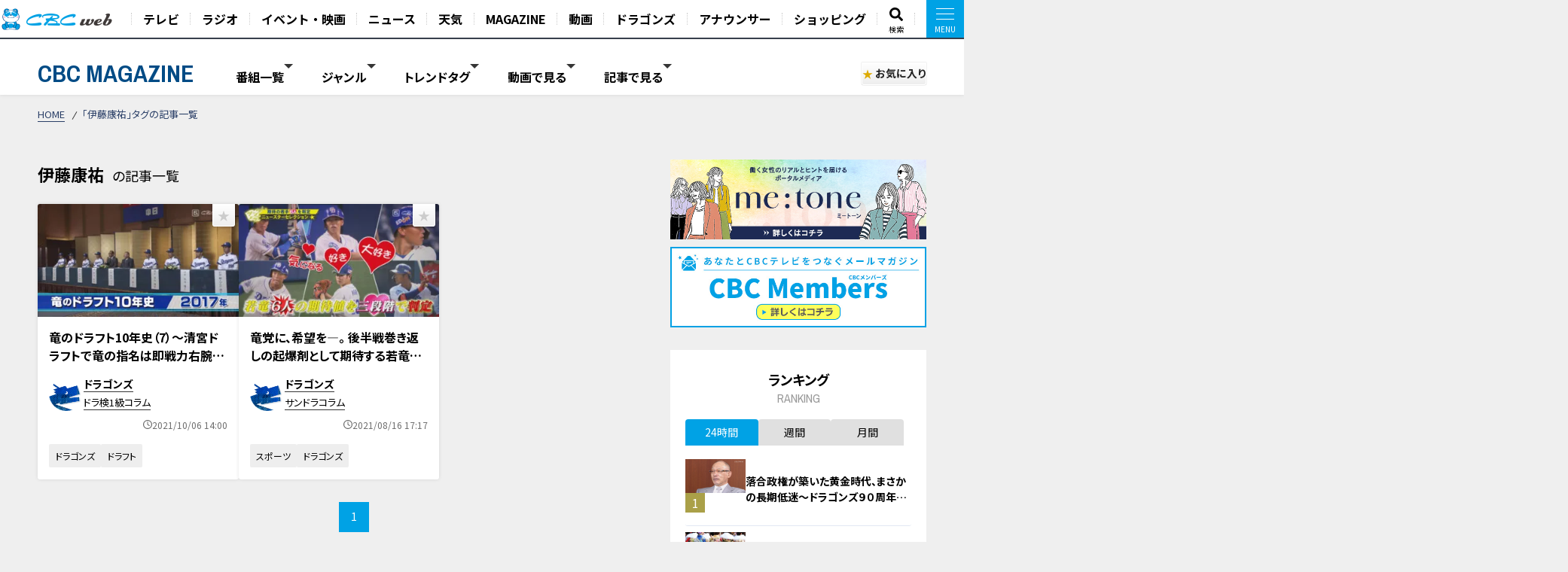

--- FILE ---
content_type: text/html; charset=UTF-8
request_url: https://hicbc.com/magazine/tag/?tid=%E4%BC%8A%E8%97%A4%E5%BA%B7%E7%A5%90
body_size: 14240
content:
<!DOCTYPE html>
<html lang="ja">

<head>

<script>
  window.dataLayer = window.dataLayer || [];
  dataLayer.push({
    'event': 'content_view',
    'content_type': 'tag',
    'content_device': 'pc',
  });
  dataLayer.push({
    'event': 'content_tag',
    'tag_tid': '伊藤康祐',
  });
</script>
<!-- Google Tag Manager -->
<script>(function(w,d,s,l,i){w[l]=w[l]||[];w[l].push({'gtm.start':
new Date().getTime(),event:'gtm.js'});var f=d.getElementsByTagName(s)[0],
j=d.createElement(s),dl=l!='dataLayer'?'&l='+l:'';j.async=true;j.src=
'https://www.googletagmanager.com/gtm.js?id='+i+dl;f.parentNode.insertBefore(j,f);
})(window,document,'script','dataLayer','GTM-KR4FPB');</script>
<!-- End Google Tag Manager -->


<!-- Google Tag Manager -->
<script>(function(w,d,s,l,i){w[l]=w[l]||[];w[l].push({'gtm.start':
new Date().getTime(),event:'gtm.js'});var f=d.getElementsByTagName(s)[0],
j=d.createElement(s),dl=l!='dataLayer'?'&l='+l:'';j.async=true;j.src=
'https://www.googletagmanager.com/gtm.js?id='+i+dl;f.parentNode.insertBefore(j,f);
})(window,document,'script','dataLayer','GTM-M67QHQ4B');</script>
<!-- End Google Tag Manager -->

<script type="application/javascript" src="//anymind360.com/js/7336/ats.js"></script>
<meta charset="UTF-8">
<meta http-equiv="X-UA-Compatible" content="IE=edge">
<meta name="viewport" content="width=device-width, initial-scale=1.0">
<meta name="format-detection" content="telephone=no">


<meta name="keywords" content="CBC,テレビ,ラジオ,番組,動画,見逃し,配信,情報,バラエティ,グルメ,コラム,Locipo,ロキポ">
<meta name="description" content="CBCテレビが発信するWEBマガジンサイト「CBC MAGAZINE（CBCマガジン）」。おススメ番組や、おでかけ情報を随時配信。">

<title>「伊藤康祐」タグの記事一覧 | CBC MAGAZINE（CBCマガジン）</title>

<link href="https://fonts.googleapis.com/css2?family=Noto+Sans+JP:wght@400;700&display=swap" rel="stylesheet">
<link href="https://fonts.googleapis.com/css2?family=Open+Sans:wght@400;600;700&display=swap" rel="stylesheet">
<link href="https://fonts.googleapis.com/css2?family=Archivo+Narrow:wght@400;600;700&display=swap" rel="stylesheet">
<link href="https://site-assets.fontawesome.com/releases/v6.7.1/css/all.css" rel="stylesheet">
<link href="/magazine/content/themes/v03/css/lib.css" rel="stylesheet">
<link href="/magazine/content/themes/v03/css/style.pc.css?251128" rel="stylesheet">
<link href="/magazine/content/themes/v03/css/favorite.css?250919" rel="stylesheet">

<script src="https://code.jquery.com/jquery-3.6.0.min.js" integrity="sha256-/xUj+3OJU5yExlq6GSYGSHk7tPXikynS7ogEvDej/m4=" crossorigin="anonymous"></script>
<script src="https://cdn.jsdelivr.net/npm/vue@2.7.11/dist/vue.js"></script>
<script src="https://unpkg.com/lenis@1.1.17/dist/lenis.min.js"></script>
<script type="text/javascript" src="/magazine/content/themes/v03/js/lib.js"></script>
<script type="text/javascript" src="/magazine/content/themes/v03/js/favorite.js"></script>
<!-- <script type="text/javascript" src="/magazine/content/themes/v03/js/common.js"></script> -->
<script async src="https://pagead2.googlesyndication.com/pagead/js/adsbygoogle.js?client=ca-pub-2434872152941054" crossorigin="anonymous"></script>
<link rel="canonical" href="https://hicbc.com/magazine/tag/?tid=伊藤康祐">

<meta property="og:title" content="「伊藤康祐」タグの記事一覧 | CBC MAGAZINE（CBCマガジン）">
<meta property="og:type" content="website">
<meta property="og:url" content="https://hicbc.com/magazine/tag/?tid=%E4%BC%8A%E8%97%A4%E5%BA%B7%E7%A5%90&ref=fb">
<meta property="og:site_name" content="CBC MAGAZINE（CBCマガジン）">
<meta property="og:description" content="CBCテレビが発信するWEBマガジンサイト「CBC MAGAZINE（CBCマガジン）」。おススメ番組や、おでかけ情報を随時配信。">
<meta property="og:image" content="https://hicbc.com/magazine/content/themes/v03/img/og_img.png">
<meta name="twitter:card" content="summary_large_image">
<meta name="twitter:title" content="「伊藤康祐」タグの記事一覧 | CBC MAGAZINE（CBCマガジン）">
<meta name="twitter:description" content="CBCテレビが発信するWEBマガジンサイト「CBC MAGAZINE（CBCマガジン）」。おススメ番組や、おでかけ情報を随時配信。">
<meta name="twitter:image" content="https://hicbc.com/magazine/content/themes/v03/img/og_img.png">

<script type="text/javascript" src="//d.rcmd.jp/hicbc.com/item/recommend.js" charset="UTF-8"></script>

<!-- global-nav // -->
<link href="/assets/global.nav/css/global.nav.pc.css?241001" rel="stylesheet">
<link href="https://fonts.googleapis.com/css2?family=Noto+Sans+JP:wght@700&display=swap" rel="stylesheet" media="all">
<script type="text/javascript" src="/assets/js/browseControl.js"></script>

<link href="https://site-assets.fontawesome.com/releases/v6.7.1/css/all.css" rel="stylesheet">



<!-- // global-nav -->


</head>


<body data-page-content="tag">

<noscript>JavascriptがOFFのため正しく表示されない可能性があります。</noscript>

<!-- Google Tag Manager (noscript) -->
<noscript><iframe src="https://www.googletagmanager.com/ns.html?id=GTM-KR4FPB"
height="0" width="0" style="display:none;visibility:hidden"></iframe></noscript>
<!-- End Google Tag Manager (noscript) -->

<!-- Google Tag Manager (noscript) -->
<noscript><iframe src="https://www.googletagmanager.com/ns.html?id=GTM-M67QHQ4B"
height="0" width="0" style="display:none;visibility:hidden"></iframe></noscript>
<!-- End Google Tag Manager (noscript) -->

<!-- global-nav // -->
<script defer src='https://tag-plus-bucket-for-distribution.s3.ap-northeast-1.amazonaws.com/service/IpqvlIfbMiWlpzLE.js'></script>

<div class="hicbc-global-nav-modal">
	<div class="hicbc-global-nav-modal-wrap">
		<div class="hicbc-global-nav-modal-inner">
			<h2><img src="/assets/global.nav/img/logo_cbcweb_white.svg" alt="CBC web" width="148" height="21" class="hicbc-global-logo--web"></h2>
			<div>
				<ul>
					<li><a href="/tv/">テレビ</a></li>
					<li><a href="/radio/">ラジオ</a></li>
					<li><a href="/event/">イベント・映画</a></li>
					<li><a href="https://newsdig.tbs.co.jp/list/cbc">ニュース</a></li>
					<li><a href="/weather/">天気</a></li>
				</ul>
				<ul>
					<li><a href="/magazine/">CBC MAGAZINE</a></li>
					<li><a href="/movie/">CBC douga（動画紹介）</a></li>
					<li><a href="/sports/dragons/">ドラゴンズ情報</a></li>
					<li><a href="/announcer/">アナウンサー</a></li>
				</ul>
				<ul>
					<li>
						<h3>ショッピング</h3>
						<ul>
							<li><a href="https://www.j-shopping.jp/cbc/shop" target="_blank">CBCショッピング</a></li>
							<li><a href="https://store.hicbc.com/?_ga=2.248787010.459119041.1676513735-887416114.1652329939" target="_blank">CBC STORE</a></li>
							<li><a href="https://cbcradio.shop-pro.jp/" target="_blank">CBCラジオ公式オンラインショップ</a></li>
						</ul>
					</li>
				</ul>
			</div>
			<h2><a href="/corporation/"><img src="/assets/global.nav/img/logo_cbc_hd.svg" alt="中部日本放送" width="140" height="19" class="hicbc-global-logo--hd"></a></h2>
			<div>
				<ul>
					<li>
						<h3>中部日本放送</h3>
						<ul>
							<li><a href="/corporation/company/">会社情報</a></li>
							<li><a href="/corporation/ir/">IR情報</a></li>
							<li><a href="/corporation/sustainability/">サステナビリティ</a></li>
							<li><a href="/corporation/press/2022/">ニュースリリース</a></li>
						</ul>
					</li>
				</ul>
				<ul>
					<li>
						<h3>CBCグループ</h3>
						<ul>
							<li><a href="/tv/corporation/">CBCテレビ</a></li>
							<li><a href="/radio/corporation/">CBCラジオ</a></li>
							<li><a href="https://www.cbc-creation.co.jp/" target="_blank">CBCクリエイション</a></li>
							<li><a href="https://www.cbc-com.co.jp/" target="_blank">CBCコミュニケーションズ</a></li>
							<li><a href="https://www.kmax.co.jp/" target="_blank">ケイマックス</a></li>
							<li><a href="https://hicbc.com/cbc-dtec/" target="_blank">CBC Dテック</a></li>
							<li><a href="https://www.cbc-bipps.jp/" target="_blank">CBCビップス</a></li>
							<li><a href="http://www.chiyoda-kaikan.co.jp/" target="_blank">千代田会館</a></li>
							<li><a href="http://www.nanzan-cc.com/" target="_blank">南山カントリークラブ</a></li>
						</ul>
					</li>
				</ul>
				<ul>
					<li>
						<h3>採用情報</h3>
						<ul>
							<li><a href="https://hicbc.com/tv/corporation/saiyou/" target="_blank">CBCテレビ</a></li>
							<li><a href="https://hicbc.com/radio/corporation/saiyou/" target="_blank">CBCラジオ</a></li>
							<li><a href="https://www.cbc-creation.co.jp/" target="_blank">CBCクリエイション</a></li>
							<li><a href="https://www.cbc-com.co.jp/" target="_blank">CBCコミュニケーションズ</a></li>
						</ul>
					</li>
				</ul>
			</div>
		</div>
	</div>
	<div class="hicbc-global-nav-modal-bg js-globalnav-modal"></div>
</div>

<header id="hicbc-head" class="hicbc-global-nav">
	<div class="hicbc-global-nav-inner">
		<h1><a href="/" class="btn-global-nav"><img src="/assets/global.nav/img/logo_cbcweb_character.png" alt="CBC web | 中部日本放送株式会社 / CBCテレビ / CBCラジオ"></a></h1>

		<ul class="hicbc-global-nav-main">
			<li><a href="/tv/" class="btn-global-nav">テレビ</a></li>
			<li><a href="/radio/" class="btn-global-nav">ラジオ</a></li>
			<li><a href="/event/" class="btn-global-nav">イベント・映画</a></li>
			<li><a href="https://newsdig.tbs.co.jp/list/cbc" class="btn-global-nav">ニュース</a></li>
			<li><a href="/weather/" class="btn-global-nav">天気</a></li>
			<li><a href="/magazine/" class="btn-global-nav">MAGAZINE</a></li>
			<li><a href="/movie/" class="btn-global-nav">動画</a></li>
			<li><a href="/sports/dragons/" class="btn-global-nav">ドラゴンズ</a></li>
			<li><a href="/announcer/" class="btn-global-nav">アナウンサー</a></li>	
			<li><a href="/cc/cbcec/" class="btn-global-nav">ショッピング</a></li>	
			<li class="-search"><a href="/search/" class="btn-global-nav"><svg xmlns="http://www.w3.org/2000/svg" viewBox="0 0 512 512"><!-- Font Awesome Pro 5.15.4 by @fontawesome - https://fontawesome.com License - https://fontawesome.com/license (Commercial License) --><path d="M505 442.7L405.3 343c-4.5-4.5-10.6-7-17-7H372c27.6-35.3 44-79.7 44-128C416 93.1 322.9 0 208 0S0 93.1 0 208s93.1 208 208 208c48.3 0 92.7-16.4 128-44v16.3c0 6.4 2.5 12.5 7 17l99.7 99.7c9.4 9.4 24.6 9.4 33.9 0l28.3-28.3c9.4-9.4 9.4-24.6.1-34zM208 336c-70.7 0-128-57.2-128-128 0-70.7 57.2-128 128-128 70.7 0 128 57.2 128 128 0 70.7-57.2 128-128 128z"/></svg><span>検索</span></a></li>
			<li><a href="javascript:void(0);" class="btn-global-nav js-globalnav-modal"><div><i><i></i></i></div></a></li>
		</ul>
	</div>
	<script type="text/javascript" src="/assets/global.nav/js/global.nav.pc.js"></script>
</header>
<!-- #hicbc-main-content-body // -->
<div id="hicbc-main-content-body">
<!-- // global-nav -->






<div class="l-container" id="jsi-contentWrap">

<div class="c-nav-open">
  <div class="c-nav-open__btn" id="jsi-navOpenBtn">
    <span></span><span></span>
    <div class="c-nav-open__label">MENU</div>
  </div>
</div>

<header class="l-header" id="jci-headerNav">
  <div class="c-header">
    <div class="c-header__wrap">
      <div class="c-header__catch">CBCテレビの記事・動画コンテンツが満載！『CBCマガジン』</div>
      <div class="c-header__nav">
        <div class="c-header__logo"><a href="/magazine/" class="c-header__logo__anchor fade">CBC MAGAZINE</a></div>
        <div class="l-side-menu " id="jsi-sideMenuNavSP">
          <div class="l-side-menu__wrap">

            <nav class="c-header-menu" data-header-menu="select-genre">
							              <div class="c-header-menu__item jsc-headerMenuItem " data-header-menu-item="program">
                <div class="c-header-menu__item--label">番組一覧</div>
                <div class="c-fixed-header-menu jsc-fixedHeaderMenu " data-fix-header-menu-item="program">
                  <div class="c-fixed-header-menu-program__wrap">
																				<a href="/magazine/cat/?cid=chant" class="c-fixed-header-menu-program__item">
											<img class="img-responsive icon" src="/magazine/content/items/cat/icon_chant.png?250331" alt="チャント！" width="30" height="30">
											<span class="label">チャント！</span>
										</a>
																				<a href="/magazine/cat/?cid=newsx" class="c-fixed-header-menu-program__item">
											<img class="img-responsive icon" src="/magazine/content/items/cat/icon_newsx.png" alt="newsX（ニュースクロス）" width="30" height="30">
											<span class="label">newsX（ニュースクロス）</span>
										</a>
																				<a href="/magazine/cat/?cid=genki" class="c-fixed-header-menu-program__item">
											<img class="img-responsive icon" src="/magazine/content/items/cat/icon_genki.png" alt="健康カプセル！ゲンキの時間" width="30" height="30">
											<span class="label">健康カプセル！ゲンキの時間</span>
										</a>
																				<a href="/magazine/cat/?cid=crowns" class="c-fixed-header-menu-program__item">
											<img class="img-responsive icon" src="/magazine/content/items/cat/icon_crowns.png" alt="中日クラウンズ" width="30" height="30">
											<span class="label">中日クラウンズ</span>
										</a>
																				<a href="/magazine/cat/?cid=dragons" class="c-fixed-header-menu-program__item">
											<img class="img-responsive icon" src="/magazine/content/items/cat/icon_dragons.png" alt="ドラゴンズ関連記事" width="30" height="30">
											<span class="label">ドラゴンズ関連記事</span>
										</a>
																				<a href="/magazine/cat/?cid=hanasaka-times" class="c-fixed-header-menu-program__item">
											<img class="img-responsive icon" src="/magazine/content/items/cat/icon_hanasaka-times.png" alt="花咲かタイムズ" width="30" height="30">
											<span class="label">花咲かタイムズ</span>
										</a>
																				<a href="/magazine/cat/?cid=dela-lover" class="c-fixed-header-menu-program__item">
											<img class="img-responsive icon" src="/magazine/content/items/cat/icon_dela-lover.png" alt="太田×石井のデララバ" width="30" height="30">
											<span class="label">太田×石井のデララバ</span>
										</a>
																				<a href="/magazine/cat/?cid=kewpie" class="c-fixed-header-menu-program__item">
											<img class="img-responsive icon" src="/magazine/content/items/cat/icon_kewpie.png" alt="キユーピー３分クッキング" width="30" height="30">
											<span class="label">キユーピー３分クッキング</span>
										</a>
																				<a href="/magazine/cat/?cid=michi" class="c-fixed-header-menu-program__item">
											<img class="img-responsive icon" src="/magazine/content/items/cat/icon_michi.png" alt="道との遭遇" width="30" height="30">
											<span class="label">道との遭遇</span>
										</a>
																				<a href="/magazine/cat/?cid=koiroke" class="c-fixed-header-menu-program__item">
											<img class="img-responsive icon" src="/magazine/content/items/cat/icon_koiroke.png" alt="恋はロケ中に！" width="30" height="30">
											<span class="label">恋はロケ中に！</span>
										</a>
																				<a href="/magazine/cat/?cid=shiritori" class="c-fixed-header-menu-program__item">
											<img class="img-responsive icon" src="/magazine/content/items/cat/icon_shiritori.png" alt="地名しりとり 旅人ながつの挑戦" width="30" height="30">
											<span class="label">地名しりとり 旅人ながつの挑戦</span>
										</a>
																				<a href="/magazine/cat/?cid=announcer-contents" class="c-fixed-header-menu-program__item">
											<img class="img-responsive icon" src="/magazine/content/items/cat/icon_announcer.png" alt="アナウンサー" width="30" height="30">
											<span class="label">アナウンサー</span>
										</a>
																				<a href="/magazine/cat/?cid=gogosmile" class="c-fixed-header-menu-program__item">
											<img class="img-responsive icon" src="/magazine/content/items/cat/icon_gogosmile.png" alt="ゴゴスマ" width="30" height="30">
											<span class="label">ゴゴスマ</span>
										</a>
																				<a href="/magazine/cat/?cid=documentary" class="c-fixed-header-menu-program__item">
											<img class="img-responsive icon" src="/magazine/content/items/cat/icon_documentary.png" alt="ドキュメンタリー" width="30" height="30">
											<span class="label">ドキュメンタリー</span>
										</a>
																				<a href="/magazine/cat/?cid=thetime" class="c-fixed-header-menu-program__item">
											<img class="img-responsive icon" src="/magazine/content/items/cat/icon_thetime.png" alt="THE TIME," width="30" height="30">
											<span class="label">THE TIME,</span>
										</a>
																				<a href="/magazine/cat/?cid=unkosensei" class="c-fixed-header-menu-program__item">
											<img class="img-responsive icon" src="/magazine/content/items/cat/icon_unkosensei.png" alt="おはよう！うんこ先生" width="30" height="30">
											<span class="label">おはよう！うんこ先生</span>
										</a>
																				<a href="/magazine/cat/?cid=news-ronsetsu" class="c-fixed-header-menu-program__item">
											<img class="img-responsive icon" src="/magazine/content/items/cat/icon_ronsetsu.png" alt="ニュースコラム" width="30" height="30">
											<span class="label">ニュースコラム</span>
										</a>
																				<a href="/magazine/cat/?cid=live" class="c-fixed-header-menu-program__item">
											<img class="img-responsive icon" src="/magazine/content/items/cat/icon_live.png" alt="ライブ配信" width="30" height="30">
											<span class="label">ライブ配信</span>
										</a>
																				<a href="/magazine/cat/?cid=radichubu_magazine" class="c-fixed-header-menu-program__item">
											<img class="img-responsive icon" src="/magazine/content/items/cat/icon_radichubu.png" alt="RadiChubu（ラジチューブ）" width="30" height="30">
											<span class="label">RadiChubu（ラジチューブ）</span>
										</a>
																				<a href="/magazine/cat/?cid=metone" class="c-fixed-header-menu-program__item">
											<img class="img-responsive icon" src="/magazine/content/items/cat/icon_metone.jpg" alt="me:tone（ミートーン）" width="30" height="30">
											<span class="label">me:tone（ミートーン）</span>
										</a>
										                  </div>
                </div>
              </div>
							
														<div class="c-header-menu__item jsc-headerMenuItem" data-header-menu-item="genre">
                <div class="c-header-menu__item--label">ジャンル</div>
                <div class="c-fixed-header-menu jsc-fixedHeaderMenu " data-fix-header-menu-item="genre">
                  <div class="c-fixed-header-menu-genre__wrap">
																				<a href="/magazine/tag/?tid=生活" class="c-fixed-header-menu-genre__item">生活</a>
																				<a href="/magazine/tag/?tid=グルメ" class="c-fixed-header-menu-genre__item">グルメ</a>
																				<a href="/magazine/tag/?tid=エンタメ" class="c-fixed-header-menu-genre__item">エンタメ</a>
																				<a href="/magazine/tag/?tid=スポーツ" class="c-fixed-header-menu-genre__item">スポーツ</a>
																				<a href="/magazine/tag/?tid=コラム" class="c-fixed-header-menu-genre__item">コラム</a>
																				<a href="/magazine/tag/?tid=おでかけ" class="c-fixed-header-menu-genre__item">おでかけ</a>
																				<a href="/magazine/tag/?tid=ドラゴンズ" class="c-fixed-header-menu-genre__item">ドラゴンズ</a>
										                  </div>
                </div>
              </div>
							
							              <div class="c-header-menu__item jsc-headerMenuItem" data-header-menu-item="trend">
                <div class="c-header-menu__item--label">トレンドタグ</div>
                <div class="c-fixed-header-menu jsc-fixedHeaderMenu " data-fix-header-menu-item="trend">
                  <div class="c-fixed-header-menu-trend__wrap">
                    <div class="c-fixed-header-menu-trend-tag">
                      <h4 class="c-fixed-header-menu-trend__heading">トレンドタグ</h4>
                      <div class="c-fixed-header-menu-trend-tag__wrap">
												                        <a href="/magazine/tag/?tid=動画" class="c-fixed-header-menu-trend__item">動画</a>
												                        <a href="/magazine/tag/?tid=愛されフード" class="c-fixed-header-menu-trend__item">愛されフード</a>
												                        <a href="/magazine/tag/?tid=三重" class="c-fixed-header-menu-trend__item">三重</a>
												                        <a href="/magazine/tag/?tid=グルメ" class="c-fixed-header-menu-trend__item">グルメ</a>
												                        <a href="/magazine/tag/?tid=友廣南実" class="c-fixed-header-menu-trend__item">友廣南実</a>
												                        <a href="/magazine/tag/?tid=ドラゴンズ" class="c-fixed-header-menu-trend__item">ドラゴンズ</a>
												                        <a href="/magazine/tag/?tid=おでかけ" class="c-fixed-header-menu-trend__item">おでかけ</a>
												                        <a href="/magazine/tag/?tid=ラーメン" class="c-fixed-header-menu-trend__item">ラーメン</a>
												                        <a href="/magazine/tag/?tid=レシピ" class="c-fixed-header-menu-trend__item">レシピ</a>
												                        <a href="/magazine/tag/?tid=花咲かタイムズ" class="c-fixed-header-menu-trend__item">花咲かタイムズ</a>
												                        <a href="/magazine/tag/?tid=エンタメ" class="c-fixed-header-menu-trend__item">エンタメ</a>
												                        <a href="/magazine/tag/?tid=ゴゴスマ" class="c-fixed-header-menu-trend__item">ゴゴスマ</a>
												                        <a href="/magazine/tag/?tid=デララバ" class="c-fixed-header-menu-trend__item">デララバ</a>
												                        <a href="/magazine/tag/?tid=副島淳" class="c-fixed-header-menu-trend__item">副島淳</a>
												                        <a href="/magazine/tag/?tid=季節" class="c-fixed-header-menu-trend__item">季節</a>
												                        <a href="/magazine/tag/?tid=星野仙一" class="c-fixed-header-menu-trend__item">星野仙一</a>
												                        <a href="/magazine/tag/?tid=生活" class="c-fixed-header-menu-trend__item">生活</a>
												                        <a href="/magazine/tag/?tid=なばなの里" class="c-fixed-header-menu-trend__item">なばなの里</a>
												                        <a href="/magazine/tag/?tid=アクア・トトぎふ" class="c-fixed-header-menu-trend__item">アクア・トトぎふ</a>
												                        <a href="/magazine/tag/?tid=ガンバレルーヤ" class="c-fixed-header-menu-trend__item">ガンバレルーヤ</a>
												                        <a href="/magazine/tag/?tid=チャント！" class="c-fixed-header-menu-trend__item">チャント！</a>
												                        <a href="/magazine/tag/?tid=ナゴヤ球場" class="c-fixed-header-menu-trend__item">ナゴヤ球場</a>
												                        <a href="/magazine/tag/?tid=ラジチューブ" class="c-fixed-header-menu-trend__item">ラジチューブ</a>
												                        <a href="/magazine/tag/?tid=三田悠貴" class="c-fixed-header-menu-trend__item">三田悠貴</a>
												                        <a href="/magazine/tag/?tid=丸田佳奈" class="c-fixed-header-menu-trend__item">丸田佳奈</a>
												                        <a href="/magazine/tag/?tid=光浦靖子" class="c-fixed-header-menu-trend__item">光浦靖子</a>
												                        <a href="/magazine/tag/?tid=北島徹也" class="c-fixed-header-menu-trend__item">北島徹也</a>
												                        <a href="/magazine/tag/?tid=古川枝里子" class="c-fixed-header-menu-trend__item">古川枝里子</a>
												                      </div>
                    </div>
										<div id="jsi-tagSearch" class="c-fixed-header-menu-trend-search">
											<h4 class="c-fixed-header-menu-trend__heading">タグ検索</h4>
											<div class="c-fixed-header-menu-trend-searth__wrap" :class="{'is-active': loadFlag }">
												<div class="c-fixed-header-menu-trend-search__input">
													<input type="text" v-model="tag">
													<i aria-hidden="true" class="fas fa-search"></i>
												</div>
												<div v-if="list.length" class="c-fixed-header-menu-trend-tag__wrap">
													<a v-for="(item, index) in list" :key="index" :href="`/magazine/tag/?tid=${formalTag(item.tag)}`" class="c-fixed-header-menu-trend__item">{{ formalTag(item.tag) }}</a>
												</div>
												<p v-else class="c-fixed-header-menu-trend-search__noresult">タグを検索できます</p>
											</div>
										</div>
                  </div>
                </div>
              </div>
							
														<div class="c-header-menu__item jsc-headerMenuItem" data-header-menu-item="movie">
								<div class="c-header-menu__item--label">動画で見る</div>
								<div class="c-fixed-header-menu jsc-fixedHeaderMenu " data-fix-header-menu-item="movie">
									<div class="c-fixed-header-menu-article__wrap">
										<div class="c-article-list__wrap" data-list="fixed-header">
																						<article class="c-article-list__item">
                        <figure class="item__pict">
													<img class="img-responsive lazyload" width="320" height="180" src="/magazine/content/themes/v03/img/ph_img.png" data-src="/magazine/assets/images/post-89409/1768431990ejatx-thumbnail.jpg" alt="【期間限定配信】地上波版！密着3年目で新家族登場!つながり深まる冬SP  （上田家編）">
                        </figure>
                        <div class="item__body">
                          <div class="item__title"><a href="/magazine/article/?id=post-89409" class="item__link">【期間限定配信】地上波版！密着3年目で新家族登場!つながり深まる冬SP  （上田家編）</a></div>
																										<time datetime="2026-01-15 15:06" class="item__date">
														<svg xmlns="http://www.w3.org/2000/svg" viewBox="0 0 512 512"><path d="M232 120C232 106.7 242.7 96 256 96C269.3 96 280 106.7 280 120V243.2L365.3 300C376.3 307.4 379.3 322.3 371.1 333.3C364.6 344.3 349.7 347.3 338.7 339.1L242.7 275.1C236 271.5 232 264 232 255.1L232 120zM256 0C397.4 0 512 114.6 512 256C512 397.4 397.4 512 256 512C114.6 512 0 397.4 0 256C0 114.6 114.6 0 256 0zM48 256C48 370.9 141.1 464 256 464C370.9 464 464 370.9 464 256C464 141.1 370.9 48 256 48C141.1 48 48 141.1 48 256z"/></svg>
														<span class="label">2026/01/15 15:06</span>
													</time>
													                        </div>
                      </article>
																						<article class="c-article-list__item">
                        <figure class="item__pict">
													<img class="img-responsive lazyload" width="320" height="180" src="/magazine/content/themes/v03/img/ph_img.png" data-src="/magazine/assets/images/post-89401/17684317190cu7t-thumbnail.jpg" alt="【太田×石井のデララバ】大人気！東海地方のおにぎりSP">
                        </figure>
                        <div class="item__body">
                          <div class="item__title"><a href="/magazine/article/?id=post-89401" class="item__link">【太田×石井のデララバ】大人気！東海地方のおにぎりSP</a></div>
																										<time datetime="2026-01-15 15:05" class="item__date">
														<svg xmlns="http://www.w3.org/2000/svg" viewBox="0 0 512 512"><path d="M232 120C232 106.7 242.7 96 256 96C269.3 96 280 106.7 280 120V243.2L365.3 300C376.3 307.4 379.3 322.3 371.1 333.3C364.6 344.3 349.7 347.3 338.7 339.1L242.7 275.1C236 271.5 232 264 232 255.1L232 120zM256 0C397.4 0 512 114.6 512 256C512 397.4 397.4 512 256 512C114.6 512 0 397.4 0 256C0 114.6 114.6 0 256 0zM48 256C48 370.9 141.1 464 256 464C370.9 464 464 370.9 464 256C464 141.1 370.9 48 256 48C141.1 48 48 141.1 48 256z"/></svg>
														<span class="label">2026/01/15 15:05</span>
													</time>
													                        </div>
                      </article>
																						<article class="c-article-list__item">
                        <figure class="item__pict">
													<img class="img-responsive lazyload" width="320" height="180" src="/magazine/content/themes/v03/img/ph_img.png" data-src="/magazine/assets/images/delalover-movie-26011401/17682882267gjxr-thumbnail.jpg" alt="愛知で大人気！弁当SP【太田×石井のデララバ】">
                        </figure>
                        <div class="item__body">
                          <div class="item__title"><a href="/magazine/article/?id=delalover-movie-26011401" class="item__link">愛知で大人気！弁当SP【太田×石井のデララバ】</a></div>
																										<time datetime="2026-01-14 20:00" class="item__date">
														<svg xmlns="http://www.w3.org/2000/svg" viewBox="0 0 512 512"><path d="M232 120C232 106.7 242.7 96 256 96C269.3 96 280 106.7 280 120V243.2L365.3 300C376.3 307.4 379.3 322.3 371.1 333.3C364.6 344.3 349.7 347.3 338.7 339.1L242.7 275.1C236 271.5 232 264 232 255.1L232 120zM256 0C397.4 0 512 114.6 512 256C512 397.4 397.4 512 256 512C114.6 512 0 397.4 0 256C0 114.6 114.6 0 256 0zM48 256C48 370.9 141.1 464 256 464C370.9 464 464 370.9 464 256C464 141.1 370.9 48 256 48C141.1 48 48 141.1 48 256z"/></svg>
														<span class="label">2026/01/14 20:00</span>
													</time>
													                        </div>
                      </article>
																						<article class="c-article-list__item">
                        <figure class="item__pict">
													<img class="img-responsive lazyload" width="320" height="180" src="/magazine/content/themes/v03/img/ph_img.png" data-src="/magazine/assets/images/mie-oshi-26011401/1768362875904vj-thumbnail.jpg" alt="秘伝！伊賀流忍者の修行体験 忍のテーマパーク 万川集海">
                        </figure>
                        <div class="item__body">
                          <div class="item__title"><a href="/magazine/article/?id=mie-oshi-26011401" class="item__link">秘伝！伊賀流忍者の修行体験 忍のテーマパーク 万川集海</a></div>
																										<time datetime="2026-01-14 17:01" class="item__date">
														<svg xmlns="http://www.w3.org/2000/svg" viewBox="0 0 512 512"><path d="M232 120C232 106.7 242.7 96 256 96C269.3 96 280 106.7 280 120V243.2L365.3 300C376.3 307.4 379.3 322.3 371.1 333.3C364.6 344.3 349.7 347.3 338.7 339.1L242.7 275.1C236 271.5 232 264 232 255.1L232 120zM256 0C397.4 0 512 114.6 512 256C512 397.4 397.4 512 256 512C114.6 512 0 397.4 0 256C0 114.6 114.6 0 256 0zM48 256C48 370.9 141.1 464 256 464C370.9 464 464 370.9 464 256C464 141.1 370.9 48 256 48C141.1 48 48 141.1 48 256z"/></svg>
														<span class="label">2026/01/14 17:01</span>
													</time>
													                        </div>
                      </article>
																						<article class="c-article-list__item">
                        <figure class="item__pict">
													<img class="img-responsive lazyload" width="320" height="180" src="/magazine/content/themes/v03/img/ph_img.png" data-src="/magazine/assets/images/michi-movie-26011301/1768287890204of-thumbnail.jpg" alt="【埼玉】浦和競馬場のコースを貫く“謎の川”の正体とは？【道との遭遇】">
                        </figure>
                        <div class="item__body">
                          <div class="item__title"><a href="/magazine/article/?id=michi-movie-26011301" class="item__link">【埼玉】浦和競馬場のコースを貫く“謎の川”の正体とは？【道との遭遇】</a></div>
																										<time datetime="2026-01-14 12:00" class="item__date">
														<svg xmlns="http://www.w3.org/2000/svg" viewBox="0 0 512 512"><path d="M232 120C232 106.7 242.7 96 256 96C269.3 96 280 106.7 280 120V243.2L365.3 300C376.3 307.4 379.3 322.3 371.1 333.3C364.6 344.3 349.7 347.3 338.7 339.1L242.7 275.1C236 271.5 232 264 232 255.1L232 120zM256 0C397.4 0 512 114.6 512 256C512 397.4 397.4 512 256 512C114.6 512 0 397.4 0 256C0 114.6 114.6 0 256 0zM48 256C48 370.9 141.1 464 256 464C370.9 464 464 370.9 464 256C464 141.1 370.9 48 256 48C141.1 48 48 141.1 48 256z"/></svg>
														<span class="label">2026/01/14 12:00</span>
													</time>
													                        </div>
                      </article>
																					</div>
										<div class="c-more__btn">
                      <a href="/magazine/movie/" class="c-more__btn__item" data-more-btn-position="fixed-header">もっと見る</a>
                    </div>
									</div>
								</div>
							</div>
							
														<div class="c-header-menu__item jsc-headerMenuItem" data-header-menu-item="post">
								<div class="c-header-menu__item--label">記事で見る</div>
								<div class="c-fixed-header-menu jsc-fixedHeaderMenu " data-fix-header-menu-item="post">
									<div class="c-fixed-header-menu-article__wrap">
										<div class="c-article-list__wrap" data-list="fixed-header">
																						<article class="c-article-list__item">
                        <figure class="item__pict">
													<img class="img-responsive lazyload" width="320" height="180" src="/magazine/content/themes/v03/img/ph_img.png" data-src="/magazine/assets/images/kewpie-recipe-2026011501/1767671597zx9vi-thumbnail.jpg" alt="「明太ポテサラ」の作り方【キユーピー３分クッキング】">
                        </figure>
                        <div class="item__body">
                          <div class="item__title"><a href="/magazine/article/?id=kewpie-recipe-2026011501" class="item__link">「明太ポテサラ」の作り方【キユーピー３分クッキング】</a></div>
																										<time datetime="2026-01-15 18:00" class="item__date">
														<svg xmlns="http://www.w3.org/2000/svg" viewBox="0 0 512 512"><path d="M232 120C232 106.7 242.7 96 256 96C269.3 96 280 106.7 280 120V243.2L365.3 300C376.3 307.4 379.3 322.3 371.1 333.3C364.6 344.3 349.7 347.3 338.7 339.1L242.7 275.1C236 271.5 232 264 232 255.1L232 120zM256 0C397.4 0 512 114.6 512 256C512 397.4 397.4 512 256 512C114.6 512 0 397.4 0 256C0 114.6 114.6 0 256 0zM48 256C48 370.9 141.1 464 256 464C370.9 464 464 370.9 464 256C464 141.1 370.9 48 256 48C141.1 48 48 141.1 48 256z"/></svg>
														<span class="label">2026/01/15 18:00</span>
													</time>
													                        </div>
                      </article>
																						<article class="c-article-list__item">
                        <figure class="item__pict">
													<img class="img-responsive lazyload" width="320" height="180" src="/magazine/content/themes/v03/img/ph_img.png" data-src="https://radichubu.jp/files/topics/61694_ext_01_0.jpeg" alt="周りに反対される恋愛、どうする？三上悠亜とRちゃんが本音で回答">
                        </figure>
                        <div class="item__body">
                          <div class="item__title"><a href="/magazine/article/?id=radichubu-61694" class="item__link">周りに反対される恋愛、どうする？三上悠亜とRちゃんが本音で回答</a></div>
																										<time datetime="2026-01-15 06:06" class="item__date">
														<svg xmlns="http://www.w3.org/2000/svg" viewBox="0 0 512 512"><path d="M232 120C232 106.7 242.7 96 256 96C269.3 96 280 106.7 280 120V243.2L365.3 300C376.3 307.4 379.3 322.3 371.1 333.3C364.6 344.3 349.7 347.3 338.7 339.1L242.7 275.1C236 271.5 232 264 232 255.1L232 120zM256 0C397.4 0 512 114.6 512 256C512 397.4 397.4 512 256 512C114.6 512 0 397.4 0 256C0 114.6 114.6 0 256 0zM48 256C48 370.9 141.1 464 256 464C370.9 464 464 370.9 464 256C464 141.1 370.9 48 256 48C141.1 48 48 141.1 48 256z"/></svg>
														<span class="label">2026/01/15 06:06</span>
													</time>
													                        </div>
                      </article>
																						<article class="c-article-list__item">
                        <figure class="item__pict">
													<img class="img-responsive lazyload" width="320" height="180" src="/magazine/content/themes/v03/img/ph_img.png" data-src="https://radichubu.jp/files/topics/61691_ext_01_0.jpeg" alt="「背中から女が入ってくる！」夫の叫びに駆けつけると…衝撃の金縛り体験">
                        </figure>
                        <div class="item__body">
                          <div class="item__title"><a href="/magazine/article/?id=radichubu-61691" class="item__link">「背中から女が入ってくる！」夫の叫びに駆けつけると…衝撃の金縛り体験</a></div>
																										<time datetime="2026-01-15 06:04" class="item__date">
														<svg xmlns="http://www.w3.org/2000/svg" viewBox="0 0 512 512"><path d="M232 120C232 106.7 242.7 96 256 96C269.3 96 280 106.7 280 120V243.2L365.3 300C376.3 307.4 379.3 322.3 371.1 333.3C364.6 344.3 349.7 347.3 338.7 339.1L242.7 275.1C236 271.5 232 264 232 255.1L232 120zM256 0C397.4 0 512 114.6 512 256C512 397.4 397.4 512 256 512C114.6 512 0 397.4 0 256C0 114.6 114.6 0 256 0zM48 256C48 370.9 141.1 464 256 464C370.9 464 464 370.9 464 256C464 141.1 370.9 48 256 48C141.1 48 48 141.1 48 256z"/></svg>
														<span class="label">2026/01/15 06:04</span>
													</time>
													                        </div>
                      </article>
																						<article class="c-article-list__item">
                        <figure class="item__pict">
													<img class="img-responsive lazyload" width="320" height="180" src="/magazine/content/themes/v03/img/ph_img.png" data-src="https://radichubu.jp/files/topics/61683_ext_01_0.jpeg" alt="上京した若手お笑いコンビ・アホロートル、リアルな暮らしぶりを明かす">
                        </figure>
                        <div class="item__body">
                          <div class="item__title"><a href="/magazine/article/?id=radichubu-61683" class="item__link">上京した若手お笑いコンビ・アホロートル、リアルな暮らしぶりを明かす</a></div>
																										<time datetime="2026-01-15 06:03" class="item__date">
														<svg xmlns="http://www.w3.org/2000/svg" viewBox="0 0 512 512"><path d="M232 120C232 106.7 242.7 96 256 96C269.3 96 280 106.7 280 120V243.2L365.3 300C376.3 307.4 379.3 322.3 371.1 333.3C364.6 344.3 349.7 347.3 338.7 339.1L242.7 275.1C236 271.5 232 264 232 255.1L232 120zM256 0C397.4 0 512 114.6 512 256C512 397.4 397.4 512 256 512C114.6 512 0 397.4 0 256C0 114.6 114.6 0 256 0zM48 256C48 370.9 141.1 464 256 464C370.9 464 464 370.9 464 256C464 141.1 370.9 48 256 48C141.1 48 48 141.1 48 256z"/></svg>
														<span class="label">2026/01/15 06:03</span>
													</time>
													                        </div>
                      </article>
																						<article class="c-article-list__item">
                        <figure class="item__pict">
													<img class="img-responsive lazyload" width="320" height="180" src="/magazine/content/themes/v03/img/ph_img.png" data-src="https://radichubu.jp/files/topics/61693_ext_01_0.jpeg" alt="若手芸人の競争が激化！今のお笑い事情はどうなってる？">
                        </figure>
                        <div class="item__body">
                          <div class="item__title"><a href="/magazine/article/?id=radichubu-61693" class="item__link">若手芸人の競争が激化！今のお笑い事情はどうなってる？</a></div>
																										<time datetime="2026-01-15 06:03" class="item__date">
														<svg xmlns="http://www.w3.org/2000/svg" viewBox="0 0 512 512"><path d="M232 120C232 106.7 242.7 96 256 96C269.3 96 280 106.7 280 120V243.2L365.3 300C376.3 307.4 379.3 322.3 371.1 333.3C364.6 344.3 349.7 347.3 338.7 339.1L242.7 275.1C236 271.5 232 264 232 255.1L232 120zM256 0C397.4 0 512 114.6 512 256C512 397.4 397.4 512 256 512C114.6 512 0 397.4 0 256C0 114.6 114.6 0 256 0zM48 256C48 370.9 141.1 464 256 464C370.9 464 464 370.9 464 256C464 141.1 370.9 48 256 48C141.1 48 48 141.1 48 256z"/></svg>
														<span class="label">2026/01/15 06:03</span>
													</time>
													                        </div>
                      </article>
																					</div>
										<div class="c-more__btn">
                      <a href="/magazine/post/" class="c-more__btn__item" data-more-btn-position="fixed-header">もっと見る</a>
                    </div>
									</div>
								</div>
							</div>
							
						</nav>


						<nav class="c-header-menu" data-header-menu="favorite">
							<a href="/magazine/favorite/" class="favorite__button favorite__button-link">お気に入り</a>
						</nav>



						<div class="c-header-bnr">
																					<a href="/magazine/cat/?cid=metone" class="c-header-bnr__item"><img class="img-responsive lazyload" src="/magazine/content/themes/v03/img/ph_img.png" data-src="/magazine/content/items/bnr/bnr_metone_640x200.jpg" alt="働く女性のリアルとヒントを届けるポータルメディア「me:tone（ミートーン）」"></a>
            </div>

          </div>
        </div>
      </div>
    </div>
  </div>
</header>



<div class="c-breadcrumbs">
  <div class="c-breadcrumbs__wrap">
    <ul class="c-breadcrumbs__item__wrap">
			<li class="c-breadcrumbs__item home"><a href="/magazine/" class="fade">HOME</a></li>
						<li class="c-breadcrumbs__item"><a href="" class="fade aactive">「伊藤康祐」タグの記事一覧</a></li>
			    </ul>
  </div>
</div>

<!-- <header class="l-header">
  <div class="c-header">
    <div class="c-header__wrap">
      <div class="c-header__logo"><a href="/magazine/" class="c-header__logo__anchor fade">CBC MAGAZINE</a></div>
    </div>
		  </div>
  <div class="c-breadcrumbs">
		<div class="c-breadcrumbs__wrap">
			      <ul class="c-breadcrumbs__item__wrap">
        <li class="c-breadcrumbs__item home"><a href="/magazine/" class="fade">HOME</a></li>
								<li class="c-breadcrumbs__item"><a href="" class="fade aactive">「伊藤康祐」タグの記事一覧</a></li>
				      </ul>
			    </div>
  </div>
</header> -->





<div class="l-main-container">

<main class="l-main-content">



<header class="p-tag-list-header">
	<h2 class="p-tag-list-header__title"><strong>伊藤康祐</strong>の記事一覧</h2>
</header>


<section class="c-article-list">
	<div class="c-article-list__wrap" data-list="main-article">


<article class="c-article-list__item">
		<div class="item__pict">
		<picture>
			<source srcset="/magazine/assets/images/dragons-draft202107/168727722846ail-thumbnail.jpg.webp" type="image/webp">
			<img class="img-responsive lazyload" width="320" height="180" data-src="/magazine/assets/images/dragons-draft202107/168727722846ail-thumbnail.jpg" alt="竜のドラフト10年史（7）～清宮ドラフトで竜の指名は即戦力右腕・2017年">
		</picture>
								<button
			class="favorite__button"
			data-id="cbcmagazine-dragons-draft202107"
			data-article-id="dragons-draft202107"
			data-article-title="竜のドラフト10年史（7）～清宮ドラフトで竜の指名は即戦力右腕・2017年"
			data-article-content="cbcmagazine"
			data-regist-content="tag"
			data-article='{"url":"/magazine/article/?id=dragons-draft202107","title":"竜のドラフト10年史（7）～清宮ドラフトで竜の指名は即戦力右腕・2017年","image":"/magazine/assets/images/dragons-draft202107/168727722846ail-thumbnail.jpg","webp":"1","movie":"0","new":"0","published":"2021-10-06 14:00:22","oa":"","cat":{"icon":"https://hicbc.com/magazine/content/items/cat/icon_dragons.png","id":"dragons","title":"ドラゴンズ","subid":"dragons-ronsetsu-column","subtitle":"ドラ検1級コラム"},"tag":"ドラゴンズ|ドラフト|伊藤康祐|山本拓実|清水達也|球団史|石川翔|竜のドラフト10年史|鈴木博志|高松渡"}'>
		</button>
	</div>
		<div class="item__body">
				<div class="item__title"><a href="/magazine/article/?id=dragons-draft202107" class="item__link">竜のドラフト10年史（7）～清宮ドラフトで竜の指名は即戦力右腕・2017年</a></div>
		<div class="item__cat">
			<div class="item__cat__icon">
				<img class="img-responsive lazyload" src="/magazine/content/items/cat/icon_dragons.png" alt="ドラゴンズ">
			</div>
			<div class="item__cat__title">
				<div class="item__cat__program"><a href="/magazine/cat/?cid=dragons">ドラゴンズ</a></div>
				<div class="item__cat__name"><a href="/magazine/cat/?cid=dragons-ronsetsu-column">ドラ検1級コラム</a></div>
			</div>
		</div>
					<time datetime="2021-10-06 14:00" class="item__date">
			<svg xmlns="http://www.w3.org/2000/svg" viewBox="0 0 512 512"><path d="M232 120C232 106.7 242.7 96 256 96C269.3 96 280 106.7 280 120V243.2L365.3 300C376.3 307.4 379.3 322.3 371.1 333.3C364.6 344.3 349.7 347.3 338.7 339.1L242.7 275.1C236 271.5 232 264 232 255.1L232 120zM256 0C397.4 0 512 114.6 512 256C512 397.4 397.4 512 256 512C114.6 512 0 397.4 0 256C0 114.6 114.6 0 256 0zM48 256C48 370.9 141.1 464 256 464C370.9 464 464 370.9 464 256C464 141.1 370.9 48 256 48C141.1 48 48 141.1 48 256z"/></svg>
			<span class="label">2021/10/06 14:00</span>
		</time>
			</div>
	<ul class="item__tag">
						<li class="item__tag__item"><a href="/magazine/tag/?tid=ドラゴンズ">ドラゴンズ</a></li>
				<li class="item__tag__item"><a href="/magazine/tag/?tid=ドラフト">ドラフト</a></li>
					</ul>
</article>


<article class="c-article-list__item">
		<div class="item__pict">
		<picture>
			<source srcset="/magazine/assets/images/dragons-21d74b17/1687617172gw094-thumbnail.jpg.webp" type="image/webp">
			<img class="img-responsive lazyload" width="320" height="180" data-src="/magazine/assets/images/dragons-21d74b17/1687617172gw094-thumbnail.jpg" alt="竜党に、希望を―。 後半戦巻き返しの起爆剤として期待する若竜6人を赤星憲広氏が大判定">
		</picture>
								<button
			class="favorite__button"
			data-id="cbcmagazine-dragons-21d74b17"
			data-article-id="dragons-21d74b17"
			data-article-title="竜党に、希望を―。 後半戦巻き返しの起爆剤として期待する若竜6人を赤星憲広氏が大判定"
			data-article-content="cbcmagazine"
			data-regist-content="tag"
			data-article='{"url":"/magazine/article/?id=dragons-21d74b17","title":"竜党に、希望を―。 後半戦巻き返しの起爆剤として期待する若竜6人を赤星憲広氏が大判定","image":"/magazine/assets/images/dragons-21d74b17/1687617172gw094-thumbnail.jpg","webp":"1","movie":"0","new":"0","published":"2021-08-16 17:17:50","oa":"","cat":{"icon":"https://hicbc.com/magazine/content/items/cat/icon_dragons.png","id":"dragons","title":"ドラゴンズ","subid":"dragons-sundra-column","subtitle":"サンドラコラム"},"tag":"スポーツ|ドラゴンズ|サンドラを観られなかった全国のドラ友と共有したい番組のコト|ルーキー|伊藤康祐|土田龍空|岡林勇希|根尾昂|森博人|赤星憲広|高松渡"}'>
		</button>
	</div>
		<div class="item__body">
				<div class="item__title"><a href="/magazine/article/?id=dragons-21d74b17" class="item__link">竜党に、希望を―。 後半戦巻き返しの起爆剤として期待する若竜6人を赤星憲広氏が大判定</a></div>
		<div class="item__cat">
			<div class="item__cat__icon">
				<img class="img-responsive lazyload" src="/magazine/content/items/cat/icon_dragons.png" alt="ドラゴンズ">
			</div>
			<div class="item__cat__title">
				<div class="item__cat__program"><a href="/magazine/cat/?cid=dragons">ドラゴンズ</a></div>
				<div class="item__cat__name"><a href="/magazine/cat/?cid=dragons-sundra-column">サンドラコラム</a></div>
			</div>
		</div>
					<time datetime="2021-08-16 17:17" class="item__date">
			<svg xmlns="http://www.w3.org/2000/svg" viewBox="0 0 512 512"><path d="M232 120C232 106.7 242.7 96 256 96C269.3 96 280 106.7 280 120V243.2L365.3 300C376.3 307.4 379.3 322.3 371.1 333.3C364.6 344.3 349.7 347.3 338.7 339.1L242.7 275.1C236 271.5 232 264 232 255.1L232 120zM256 0C397.4 0 512 114.6 512 256C512 397.4 397.4 512 256 512C114.6 512 0 397.4 0 256C0 114.6 114.6 0 256 0zM48 256C48 370.9 141.1 464 256 464C370.9 464 464 370.9 464 256C464 141.1 370.9 48 256 48C141.1 48 48 141.1 48 256z"/></svg>
			<span class="label">2021/08/16 17:17</span>
		</time>
			</div>
	<ul class="item__tag">
						<li class="item__tag__item"><a href="/magazine/tag/?tid=スポーツ">スポーツ</a></li>
				<li class="item__tag__item"><a href="/magazine/tag/?tid=ドラゴンズ">ドラゴンズ</a></li>
					</ul>
</article>


	</div>
</section>



<div class="c-article-pagenation">
	<ul class="c-article-pagenation__wrap">
		<li><span class="c-article-pagenation__item" data-pagenation-item="current">1</span></li>
</ul>
</div>




<div class="ad_fourm_video" id="ad_fourm_video"></div>

<div class="c-main-ad--middle">
	<div class="ad-block pc_magazine_infeed_left" id="pc_magazine_infeed_left"></div>
	<div class="ad-block pc_magazine_infeed_right" id="pc_magazine_infeed_right"></div>
</div>






</main>





<aside class="l-aside-content">
<div class="l-aside-content__wrap">


	<section class="c-aside-content c-aside-bnr">
				<a href="/magazine/cat/?cid=metone" class="c-aside-bnr__item"><img class="img-responsive lazyload" src="/magazine/content/themes/v03/img/ph_img.png" data-src="/magazine/content/items/bnr/bnr_metone_640x200.jpg" alt="働く女性のリアルとヒントを届けるポータルメディア「me:tone（ミートーン）」"></a>
		<a href="/cc/members/?ref=magazine-aside" class="c-aside-bnr__item"><img class="img-responsive lazyload" src="/magazine/content/themes/v03/img/ph_img.png" data-src="/magazine/content/items/bnr/bnr_cbcmembers_640x200.jpg" alt="あなたとCBCテレビをつなぐメールマガジン「CBC Members（CBCメンバーズ）」"></a>
	</section>




	<section class="c-aside-content">
		<header class="c-aside-content__heading">
			<h2 class="c-aside-content__heading--ja">ランキング</h2>
			<div class="c-aside-content__heading--en">RANKING</div>
		</header>
		<div class="c-aside-content__wrap">
			<nav class="c-ranking-tab">
								<div class="c-ranking-tab__item jsc-rankingTabItem active" data-ranking-period="daily">24時間</div>
								<div class="c-ranking-tab__item jsc-rankingTabItem " data-ranking-period="weekly">週間</div>
								<div class="c-ranking-tab__item jsc-rankingTabItem " data-ranking-period="monthly">月間</div>
							</nav>
						<div class="c-ranking-list jsc-rankingContent active" id="daily">
				<div class="c-article-list__wrap" data-list="aside-ranking">
											<article class="c-article-list__item" data-ranking="1">
							<figure class="item__pict">
								<img class="img-responsive lazyload" width="320" height="180" src="/magazine/content/themes/v03/img/ph_img.png" data-src="https://hicbc.com/magazine/assets/images/dragons-post-8720/17683790754qecd-thumbnail.jpg" alt="落合政権が築いた黄金時代、まさかの長期低迷～ドラゴンズ９０周年の熱き記憶③～">
																<span class="item__icon--rank" data-ranking-num="1">1</span>
							</figure>
							<div class="item__body">
																<div class="item__title">
									<a href="https://hicbc.com/magazine/article/?id=dragons-post-8720"
										class="item__link"
										data-cta-ranking="valid"
										data-cta-ranking-content="tag-aside"
										data-cta-ranking-period="daily"
										data-cta-ranking-num="1"
										data-cta-ranking-title="落合政権が築いた黄金時代、まさかの長期低迷～ドラゴンズ９０周年の熱き記憶③～">
										落合政権が築いた黄金時代、まさかの長期低迷～ドラゴンズ９０周年の熱き記憶③～									</a>
								</div>
							</div>
						</article>
											<article class="c-article-list__item" data-ranking="2">
							<figure class="item__pict">
								<img class="img-responsive lazyload" width="320" height="180" src="/magazine/content/themes/v03/img/ph_img.png" data-src="https://radichubu.jp/files/topics/61616_ext_01_0.jpg" alt="成人式で改めて考えたい。「持続可能」な振袖や袴。">
																<span class="item__icon--rank" data-ranking-num="2">2</span>
							</figure>
							<div class="item__body">
																<div class="item__title">
									<a href="/magazine/article/?id=radichubu-61616"
										class="item__link"
										data-cta-ranking="valid"
										data-cta-ranking-content="tag-aside"
										data-cta-ranking-period="daily"
										data-cta-ranking-num="2"
										data-cta-ranking-title="成人式で改めて考えたい。「持続可能」な振袖や袴。">
										成人式で改めて考えたい。「持続可能」な振袖や袴。									</a>
								</div>
							</div>
						</article>
											<article class="c-article-list__item" data-ranking="3">
							<figure class="item__pict">
								<img class="img-responsive lazyload" width="320" height="180" src="/magazine/content/themes/v03/img/ph_img.png" data-src="https://hicbc.com/magazine/assets/images/post-89318/1768378356m7bwe-thumbnail.jpg" alt="“闘将”星野仙一のリーダーシップに酔いしれた日～ドラゴンズ９０周年の熱き記憶②～">
																<span class="item__icon--rank" data-ranking-num="3">3</span>
							</figure>
							<div class="item__body">
																<div class="item__title">
									<a href="https://hicbc.com/magazine/article/?id=post-89318"
										class="item__link"
										data-cta-ranking="valid"
										data-cta-ranking-content="tag-aside"
										data-cta-ranking-period="daily"
										data-cta-ranking-num="3"
										data-cta-ranking-title="“闘将”星野仙一のリーダーシップに酔いしれた日～ドラゴンズ９０周年の熱き記憶②～">
										“闘将”星野仙一のリーダーシップに酔いしれた日～ドラゴンズ９０周年の熱き記憶②～									</a>
								</div>
							</div>
						</article>
											<article class="c-article-list__item" data-ranking="4">
							<figure class="item__pict">
								<img class="img-responsive lazyload" width="320" height="180" src="/magazine/content/themes/v03/img/ph_img.png" data-src="https://hicbc.com/magazine/assets/images/michi-movie-26011301/1768287890204of-thumbnail.jpg" alt="【埼玉】浦和競馬場のコースを貫く“謎の川”の正体とは？【道との遭遇】">
								<span class="item__icon--movie"></span>								<span class="item__icon--rank" data-ranking-num="4">4</span>
							</figure>
							<div class="item__body">
																<div class="item__title">
									<a href="https://hicbc.com/magazine/article/?id=michi-movie-26011301"
										class="item__link"
										data-cta-ranking="valid"
										data-cta-ranking-content="tag-aside"
										data-cta-ranking-period="daily"
										data-cta-ranking-num="4"
										data-cta-ranking-title="【埼玉】浦和競馬場のコースを貫く“謎の川”の正体とは？【道との遭遇】">
										【埼玉】浦和競馬場のコースを貫く“謎の川”の正体とは？【道との遭遇】									</a>
								</div>
							</div>
						</article>
											<article class="c-article-list__item" data-ranking="5">
							<figure class="item__pict">
								<img class="img-responsive lazyload" width="320" height="180" src="/magazine/content/themes/v03/img/ph_img.png" data-src="https://hicbc.com/magazine/assets/images/kewpie-recipe-2026011301/1767671154f0k5w-thumbnail.jpg" alt="「落とし卵のキムチチゲ」の作り方【キユーピー３分クッキング】">
																<span class="item__icon--rank" data-ranking-num="5">5</span>
							</figure>
							<div class="item__body">
																<div class="item__title">
									<a href="https://hicbc.com/magazine/article/?id=kewpie-recipe-2026011301"
										class="item__link"
										data-cta-ranking="valid"
										data-cta-ranking-content="tag-aside"
										data-cta-ranking-period="daily"
										data-cta-ranking-num="5"
										data-cta-ranking-title="「落とし卵のキムチチゲ」の作り方【キユーピー３分クッキング】">
										「落とし卵のキムチチゲ」の作り方【キユーピー３分クッキング】									</a>
								</div>
							</div>
						</article>
											<article class="c-article-list__item" data-ranking="6">
							<figure class="item__pict">
								<img class="img-responsive lazyload" width="320" height="180" src="/magazine/content/themes/v03/img/ph_img.png" data-src="https://hicbc.com/magazine/assets/images/chant-special-movie-26010901/1767950544bx5ks-thumbnail.jpg" alt="友廣アナの自転車旅｜ご褒美企画！行きたいけど行けなかったお店に行ってみよう！念願の御対面グルメ！">
								<span class="item__icon--movie"></span>								<span class="item__icon--rank" data-ranking-num="6">6</span>
							</figure>
							<div class="item__body">
																<div class="item__title">
									<a href="https://hicbc.com/magazine/article/?id=chant-special-movie-26010901"
										class="item__link"
										data-cta-ranking="valid"
										data-cta-ranking-content="tag-aside"
										data-cta-ranking-period="daily"
										data-cta-ranking-num="6"
										data-cta-ranking-title="友廣アナの自転車旅｜ご褒美企画！行きたいけど行けなかったお店に行ってみよう！念願の御対面グルメ！">
										友廣アナの自転車旅｜ご褒美企画！行きたいけど行けなかったお店に行ってみよう！念願の御対面グルメ！									</a>
								</div>
							</div>
						</article>
											<article class="c-article-list__item" data-ranking="7">
							<figure class="item__pict">
								<img class="img-responsive lazyload" width="320" height="180" src="/magazine/content/themes/v03/img/ph_img.png" data-src="https://hicbc.com/magazine/assets/images/metone-makecolumndo807-260110-01/1766460598f9a2m-thumbnail.jpg" alt="テレビ局ヘアメイクが選ぶ！落ちにくく美しい〈オペラ〉リップティント Nのおすすめカラー">
																<span class="item__icon--rank" data-ranking-num="7">7</span>
							</figure>
							<div class="item__body">
																<div class="item__title">
									<a href="https://hicbc.com/magazine/article/?id=metone-makecolumndo807-260110-01"
										class="item__link"
										data-cta-ranking="valid"
										data-cta-ranking-content="tag-aside"
										data-cta-ranking-period="daily"
										data-cta-ranking-num="7"
										data-cta-ranking-title="テレビ局ヘアメイクが選ぶ！落ちにくく美しい〈オペラ〉リップティント Nのおすすめカラー">
										テレビ局ヘアメイクが選ぶ！落ちにくく美しい〈オペラ〉リップティント Nのおすすめカラー									</a>
								</div>
							</div>
						</article>
											<article class="c-article-list__item" data-ranking="8">
							<figure class="item__pict">
								<img class="img-responsive lazyload" width="320" height="180" src="/magazine/content/themes/v03/img/ph_img.png" data-src="https://radichubu.jp/files/topics/61660_ext_01_0.jpg" alt="高校内での暴行動画が拡散…加害者特定などの余波も">
																<span class="item__icon--rank" data-ranking-num="8">8</span>
							</figure>
							<div class="item__body">
																<div class="item__title">
									<a href="/magazine/article/?id=radichubu-61660"
										class="item__link"
										data-cta-ranking="valid"
										data-cta-ranking-content="tag-aside"
										data-cta-ranking-period="daily"
										data-cta-ranking-num="8"
										data-cta-ranking-title="高校内での暴行動画が拡散…加害者特定などの余波も">
										高校内での暴行動画が拡散…加害者特定などの余波も									</a>
								</div>
							</div>
						</article>
											<article class="c-article-list__item" data-ranking="9">
							<figure class="item__pict">
								<img class="img-responsive lazyload" width="320" height="180" src="/magazine/content/themes/v03/img/ph_img.png" data-src="https://hicbc.com/magazine/assets/images/kewpie-recipe-2026011201/1767670851jg9pk-thumbnail.jpg" alt="「和風ステーキ丼」の作り方【キユーピー３分クッキング】">
																<span class="item__icon--rank" data-ranking-num="9">9</span>
							</figure>
							<div class="item__body">
																<div class="item__title">
									<a href="https://hicbc.com/magazine/article/?id=kewpie-recipe-2026011201"
										class="item__link"
										data-cta-ranking="valid"
										data-cta-ranking-content="tag-aside"
										data-cta-ranking-period="daily"
										data-cta-ranking-num="9"
										data-cta-ranking-title="「和風ステーキ丼」の作り方【キユーピー３分クッキング】">
										「和風ステーキ丼」の作り方【キユーピー３分クッキング】									</a>
								</div>
							</div>
						</article>
											<article class="c-article-list__item" data-ranking="10">
							<figure class="item__pict">
								<img class="img-responsive lazyload" width="320" height="180" src="/magazine/content/themes/v03/img/ph_img.png" data-src="https://hicbc.com/magazine/assets/images/dragons-post-8718/1768358570gsao9-thumbnail.jpg" alt="与那嶺と近藤の執念、宿敵ジャイアンンツを撃破～ドラゴンズ９０周年の熱き記憶①～">
																<span class="item__icon--rank" data-ranking-num="10">10</span>
							</figure>
							<div class="item__body">
																<div class="item__title">
									<a href="https://hicbc.com/magazine/article/?id=dragons-post-8718"
										class="item__link"
										data-cta-ranking="valid"
										data-cta-ranking-content="tag-aside"
										data-cta-ranking-period="daily"
										data-cta-ranking-num="10"
										data-cta-ranking-title="与那嶺と近藤の執念、宿敵ジャイアンンツを撃破～ドラゴンズ９０周年の熱き記憶①～">
										与那嶺と近藤の執念、宿敵ジャイアンンツを撃破～ドラゴンズ９０周年の熱き記憶①～									</a>
								</div>
							</div>
						</article>
									</div>
			</div>
						<div class="c-ranking-list jsc-rankingContent " id="weekly">
				<div class="c-article-list__wrap" data-list="aside-ranking">
											<article class="c-article-list__item" data-ranking="1">
							<figure class="item__pict">
								<img class="img-responsive lazyload" width="320" height="180" src="/magazine/content/themes/v03/img/ph_img.png" data-src="https://radichubu.jp/files/topics/61616_ext_01_0.jpg" alt="成人式で改めて考えたい。「持続可能」な振袖や袴。">
																<span class="item__icon--rank" data-ranking-num="1">1</span>
							</figure>
							<div class="item__body">
																<div class="item__title">
									<a href="/magazine/article/?id=radichubu-61616"
										class="item__link"
										data-cta-ranking="valid"
										data-cta-ranking-content="tag-aside"
										data-cta-ranking-period="weekly"
										data-cta-ranking-num="1"
										data-cta-ranking-title="成人式で改めて考えたい。「持続可能」な振袖や袴。">
										成人式で改めて考えたい。「持続可能」な振袖や袴。									</a>
								</div>
							</div>
						</article>
											<article class="c-article-list__item" data-ranking="2">
							<figure class="item__pict">
								<img class="img-responsive lazyload" width="320" height="180" src="/magazine/content/themes/v03/img/ph_img.png" data-src="https://hicbc.com/magazine/assets/images/chant-special-column-25121201/176766963903nyi-thumbnail.jpg" alt="「まさに求めていた！」CBC友廣アナ絶賛！ふわふわの“豊橋ソウルスイーツ”とは？">
																<span class="item__icon--rank" data-ranking-num="2">2</span>
							</figure>
							<div class="item__body">
																<div class="item__title">
									<a href="https://hicbc.com/magazine/article/?id=chant-special-column-25121201"
										class="item__link"
										data-cta-ranking="valid"
										data-cta-ranking-content="tag-aside"
										data-cta-ranking-period="weekly"
										data-cta-ranking-num="2"
										data-cta-ranking-title="「まさに求めていた！」CBC友廣アナ絶賛！ふわふわの“豊橋ソウルスイーツ”とは？">
										「まさに求めていた！」CBC友廣アナ絶賛！ふわふわの“豊橋ソウルスイーツ”とは？									</a>
								</div>
							</div>
						</article>
											<article class="c-article-list__item" data-ranking="3">
							<figure class="item__pict">
								<img class="img-responsive lazyload" width="320" height="180" src="/magazine/content/themes/v03/img/ph_img.png" data-src="https://hicbc.com/magazine/assets/images/genki-column-250111/1767836436yxt38-thumbnail.jpg" alt="「寒くて眠れない」冬の睡眠のお悩み…寒い冬でもぐっすり眠れる快眠法">
																<span class="item__icon--rank" data-ranking-num="3">3</span>
							</figure>
							<div class="item__body">
																<div class="item__title">
									<a href="https://hicbc.com/magazine/article/?id=genki-column-250111"
										class="item__link"
										data-cta-ranking="valid"
										data-cta-ranking-content="tag-aside"
										data-cta-ranking-period="weekly"
										data-cta-ranking-num="3"
										data-cta-ranking-title="「寒くて眠れない」冬の睡眠のお悩み…寒い冬でもぐっすり眠れる快眠法">
										「寒くて眠れない」冬の睡眠のお悩み…寒い冬でもぐっすり眠れる快眠法									</a>
								</div>
							</div>
						</article>
											<article class="c-article-list__item" data-ranking="4">
							<figure class="item__pict">
								<img class="img-responsive lazyload" width="320" height="180" src="/magazine/content/themes/v03/img/ph_img.png" data-src="https://hicbc.com/magazine/assets/images/kewpie-recipe-2026011201/1767670851jg9pk-thumbnail.jpg" alt="「和風ステーキ丼」の作り方【キユーピー３分クッキング】">
																<span class="item__icon--rank" data-ranking-num="4">4</span>
							</figure>
							<div class="item__body">
																<div class="item__title">
									<a href="https://hicbc.com/magazine/article/?id=kewpie-recipe-2026011201"
										class="item__link"
										data-cta-ranking="valid"
										data-cta-ranking-content="tag-aside"
										data-cta-ranking-period="weekly"
										data-cta-ranking-num="4"
										data-cta-ranking-title="「和風ステーキ丼」の作り方【キユーピー３分クッキング】">
										「和風ステーキ丼」の作り方【キユーピー３分クッキング】									</a>
								</div>
							</div>
						</article>
											<article class="c-article-list__item" data-ranking="5">
							<figure class="item__pict">
								<img class="img-responsive lazyload" width="320" height="180" src="/magazine/content/themes/v03/img/ph_img.png" data-src="https://hicbc.com/magazine/assets/images/genki-column-260104/1766640163yplfk-thumbnail.jpg" alt="「正月太り」成功したダイエット法は？…名医がジャッジ！正月太りと改善法">
																<span class="item__icon--rank" data-ranking-num="5">5</span>
							</figure>
							<div class="item__body">
																<div class="item__title">
									<a href="https://hicbc.com/magazine/article/?id=genki-column-260104"
										class="item__link"
										data-cta-ranking="valid"
										data-cta-ranking-content="tag-aside"
										data-cta-ranking-period="weekly"
										data-cta-ranking-num="5"
										data-cta-ranking-title="「正月太り」成功したダイエット法は？…名医がジャッジ！正月太りと改善法">
										「正月太り」成功したダイエット法は？…名医がジャッジ！正月太りと改善法									</a>
								</div>
							</div>
						</article>
											<article class="c-article-list__item" data-ranking="6">
							<figure class="item__pict">
								<img class="img-responsive lazyload" width="320" height="180" src="/magazine/content/themes/v03/img/ph_img.png" data-src="https://hicbc.com/magazine/assets/images/kewpie-recipe-2026011301/1767671154f0k5w-thumbnail.jpg" alt="「落とし卵のキムチチゲ」の作り方【キユーピー３分クッキング】">
																<span class="item__icon--rank" data-ranking-num="6">6</span>
							</figure>
							<div class="item__body">
																<div class="item__title">
									<a href="https://hicbc.com/magazine/article/?id=kewpie-recipe-2026011301"
										class="item__link"
										data-cta-ranking="valid"
										data-cta-ranking-content="tag-aside"
										data-cta-ranking-period="weekly"
										data-cta-ranking-num="6"
										data-cta-ranking-title="「落とし卵のキムチチゲ」の作り方【キユーピー３分クッキング】">
										「落とし卵のキムチチゲ」の作り方【キユーピー３分クッキング】									</a>
								</div>
							</div>
						</article>
											<article class="c-article-list__item" data-ranking="7">
							<figure class="item__pict">
								<img class="img-responsive lazyload" width="320" height="180" src="/magazine/content/themes/v03/img/ph_img.png" data-src="https://radichubu.jp/files/topics/61394_ext_01_0.jpg" alt="公演中に骨折したボイメン辻本達規、プロ根性を見せる。">
																<span class="item__icon--rank" data-ranking-num="7">7</span>
							</figure>
							<div class="item__body">
																<div class="item__title">
									<a href="/magazine/article/?id=radichubu-61394"
										class="item__link"
										data-cta-ranking="valid"
										data-cta-ranking-content="tag-aside"
										data-cta-ranking-period="weekly"
										data-cta-ranking-num="7"
										data-cta-ranking-title="公演中に骨折したボイメン辻本達規、プロ根性を見せる。">
										公演中に骨折したボイメン辻本達規、プロ根性を見せる。									</a>
								</div>
							</div>
						</article>
											<article class="c-article-list__item" data-ranking="8">
							<figure class="item__pict">
								<img class="img-responsive lazyload" width="320" height="180" src="/magazine/content/themes/v03/img/ph_img.png" data-src="https://hicbc.com/magazine/assets/images/dragons-post-8720/17683790754qecd-thumbnail.jpg" alt="落合政権が築いた黄金時代、まさかの長期低迷～ドラゴンズ９０周年の熱き記憶③～">
																<span class="item__icon--rank" data-ranking-num="8">8</span>
							</figure>
							<div class="item__body">
																<div class="item__title">
									<a href="https://hicbc.com/magazine/article/?id=dragons-post-8720"
										class="item__link"
										data-cta-ranking="valid"
										data-cta-ranking-content="tag-aside"
										data-cta-ranking-period="weekly"
										data-cta-ranking-num="8"
										data-cta-ranking-title="落合政権が築いた黄金時代、まさかの長期低迷～ドラゴンズ９０周年の熱き記憶③～">
										落合政権が築いた黄金時代、まさかの長期低迷～ドラゴンズ９０周年の熱き記憶③～									</a>
								</div>
							</div>
						</article>
											<article class="c-article-list__item" data-ranking="9">
							<figure class="item__pict">
								<img class="img-responsive lazyload" width="320" height="180" src="/magazine/content/themes/v03/img/ph_img.png" data-src="https://hicbc.com/magazine/assets/images/post-89318/1768378356m7bwe-thumbnail.jpg" alt="“闘将”星野仙一のリーダーシップに酔いしれた日～ドラゴンズ９０周年の熱き記憶②～">
																<span class="item__icon--rank" data-ranking-num="9">9</span>
							</figure>
							<div class="item__body">
																<div class="item__title">
									<a href="https://hicbc.com/magazine/article/?id=post-89318"
										class="item__link"
										data-cta-ranking="valid"
										data-cta-ranking-content="tag-aside"
										data-cta-ranking-period="weekly"
										data-cta-ranking-num="9"
										data-cta-ranking-title="“闘将”星野仙一のリーダーシップに酔いしれた日～ドラゴンズ９０周年の熱き記憶②～">
										“闘将”星野仙一のリーダーシップに酔いしれた日～ドラゴンズ９０周年の熱き記憶②～									</a>
								</div>
							</div>
						</article>
											<article class="c-article-list__item" data-ranking="10">
							<figure class="item__pict">
								<img class="img-responsive lazyload" width="320" height="180" src="/magazine/content/themes/v03/img/ph_img.png" data-src="https://radichubu.jp/files/topics/61660_ext_01_0.jpg" alt="高校内での暴行動画が拡散…加害者特定などの余波も">
																<span class="item__icon--rank" data-ranking-num="10">10</span>
							</figure>
							<div class="item__body">
																<div class="item__title">
									<a href="/magazine/article/?id=radichubu-61660"
										class="item__link"
										data-cta-ranking="valid"
										data-cta-ranking-content="tag-aside"
										data-cta-ranking-period="weekly"
										data-cta-ranking-num="10"
										data-cta-ranking-title="高校内での暴行動画が拡散…加害者特定などの余波も">
										高校内での暴行動画が拡散…加害者特定などの余波も									</a>
								</div>
							</div>
						</article>
									</div>
			</div>
						<div class="c-ranking-list jsc-rankingContent " id="monthly">
				<div class="c-article-list__wrap" data-list="aside-ranking">
											<article class="c-article-list__item" data-ranking="1">
							<figure class="item__pict">
								<img class="img-responsive lazyload" width="320" height="180" src="/magazine/content/themes/v03/img/ph_img.png" data-src="https://hicbc.com/magazine/assets/images/kewpie-recipe-2025122001/1765177177x47rg-thumbnail.jpg" alt="「マカロニグラタン」の作り方【キユーピー３分クッキング】">
																<span class="item__icon--rank" data-ranking-num="1">1</span>
							</figure>
							<div class="item__body">
																<div class="item__title">
									<a href="https://hicbc.com/magazine/article/?id=kewpie-recipe-2025122001"
										class="item__link"
										data-cta-ranking="valid"
										data-cta-ranking-content="tag-aside"
										data-cta-ranking-period="monthly"
										data-cta-ranking-num="1"
										data-cta-ranking-title="「マカロニグラタン」の作り方【キユーピー３分クッキング】">
										「マカロニグラタン」の作り方【キユーピー３分クッキング】									</a>
								</div>
							</div>
						</article>
											<article class="c-article-list__item" data-ranking="2">
							<figure class="item__pict">
								<img class="img-responsive lazyload" width="320" height="180" src="/magazine/content/themes/v03/img/ph_img.png" data-src="https://hicbc.com/magazine/assets/images/kewpie-recipe-2025121701/176517729016z0p-thumbnail.jpg" alt="「ふろふき大根」の作り方【キユーピー３分クッキング】">
																<span class="item__icon--rank" data-ranking-num="2">2</span>
							</figure>
							<div class="item__body">
																<div class="item__title">
									<a href="https://hicbc.com/magazine/article/?id=kewpie-recipe-2025121701"
										class="item__link"
										data-cta-ranking="valid"
										data-cta-ranking-content="tag-aside"
										data-cta-ranking-period="monthly"
										data-cta-ranking-num="2"
										data-cta-ranking-title="「ふろふき大根」の作り方【キユーピー３分クッキング】">
										「ふろふき大根」の作り方【キユーピー３分クッキング】									</a>
								</div>
							</div>
						</article>
											<article class="c-article-list__item" data-ranking="3">
							<figure class="item__pict">
								<img class="img-responsive lazyload" width="320" height="180" src="/magazine/content/themes/v03/img/ph_img.png" data-src="https://radichubu.jp/files/topics/61616_ext_01_0.jpg" alt="成人式で改めて考えたい。「持続可能」な振袖や袴。">
																<span class="item__icon--rank" data-ranking-num="3">3</span>
							</figure>
							<div class="item__body">
																<div class="item__title">
									<a href="/magazine/article/?id=radichubu-61616"
										class="item__link"
										data-cta-ranking="valid"
										data-cta-ranking-content="tag-aside"
										data-cta-ranking-period="monthly"
										data-cta-ranking-num="3"
										data-cta-ranking-title="成人式で改めて考えたい。「持続可能」な振袖や袴。">
										成人式で改めて考えたい。「持続可能」な振袖や袴。									</a>
								</div>
							</div>
						</article>
											<article class="c-article-list__item" data-ranking="4">
							<figure class="item__pict">
								<img class="img-responsive lazyload" width="320" height="180" src="/magazine/content/themes/v03/img/ph_img.png" data-src="https://hicbc.com/magazine/assets/images/newsx-special-column-25120301/1765936528zvyoj-thumbnail.jpg" alt="“東海環状道”全線開通めど立たず 噴き出す大量の水は1時間に約400トン トンネル掘れない日も 残り約1.5キロメートルの工事難航">
																<span class="item__icon--rank" data-ranking-num="4">4</span>
							</figure>
							<div class="item__body">
																<div class="item__title">
									<a href="https://hicbc.com/magazine/article/?id=newsx-special-column-25120301"
										class="item__link"
										data-cta-ranking="valid"
										data-cta-ranking-content="tag-aside"
										data-cta-ranking-period="monthly"
										data-cta-ranking-num="4"
										data-cta-ranking-title="“東海環状道”全線開通めど立たず 噴き出す大量の水は1時間に約400トン トンネル掘れない日も 残り約1.5キロメートルの工事難航">
										“東海環状道”全線開通めど立たず 噴き出す大量の水は1時間に約400トン トンネル掘れない日も 残り約1.5キロメートルの工事難航									</a>
								</div>
							</div>
						</article>
											<article class="c-article-list__item" data-ranking="5">
							<figure class="item__pict">
								<img class="img-responsive lazyload" width="320" height="180" src="/magazine/content/themes/v03/img/ph_img.png" data-src="https://hicbc.com/magazine/assets/images/genki-column-260104/1766640163yplfk-thumbnail.jpg" alt="「正月太り」成功したダイエット法は？…名医がジャッジ！正月太りと改善法">
																<span class="item__icon--rank" data-ranking-num="5">5</span>
							</figure>
							<div class="item__body">
																<div class="item__title">
									<a href="https://hicbc.com/magazine/article/?id=genki-column-260104"
										class="item__link"
										data-cta-ranking="valid"
										data-cta-ranking-content="tag-aside"
										data-cta-ranking-period="monthly"
										data-cta-ranking-num="5"
										data-cta-ranking-title="「正月太り」成功したダイエット法は？…名医がジャッジ！正月太りと改善法">
										「正月太り」成功したダイエット法は？…名医がジャッジ！正月太りと改善法									</a>
								</div>
							</div>
						</article>
											<article class="c-article-list__item" data-ranking="6">
							<figure class="item__pict">
								<img class="img-responsive lazyload" width="320" height="180" src="/magazine/content/themes/v03/img/ph_img.png" data-src="https://hicbc.com/magazine/assets/images/kewpie-recipe-2025121201/1764577157lnd8p-thumbnail.jpg" alt="「白菜コールスローサラダ」の作り方【キユーピー３分クッキング】">
																<span class="item__icon--rank" data-ranking-num="6">6</span>
							</figure>
							<div class="item__body">
																<div class="item__title">
									<a href="https://hicbc.com/magazine/article/?id=kewpie-recipe-2025121201"
										class="item__link"
										data-cta-ranking="valid"
										data-cta-ranking-content="tag-aside"
										data-cta-ranking-period="monthly"
										data-cta-ranking-num="6"
										data-cta-ranking-title="「白菜コールスローサラダ」の作り方【キユーピー３分クッキング】">
										「白菜コールスローサラダ」の作り方【キユーピー３分クッキング】									</a>
								</div>
							</div>
						</article>
											<article class="c-article-list__item" data-ranking="7">
							<figure class="item__pict">
								<img class="img-responsive lazyload" width="320" height="180" src="/magazine/content/themes/v03/img/ph_img.png" data-src="https://radichubu.jp/files/topics/61428_ext_01_0.jpeg" alt="「坂崎、バッチリね！」THE ALFEEの新譜『君が生きる意味』の聴きどころ">
																<span class="item__icon--rank" data-ranking-num="7">7</span>
							</figure>
							<div class="item__body">
																<div class="item__title">
									<a href="/magazine/article/?id=radichubu-61428"
										class="item__link"
										data-cta-ranking="valid"
										data-cta-ranking-content="tag-aside"
										data-cta-ranking-period="monthly"
										data-cta-ranking-num="7"
										data-cta-ranking-title="「坂崎、バッチリね！」THE ALFEEの新譜『君が生きる意味』の聴きどころ">
										「坂崎、バッチリね！」THE ALFEEの新譜『君が生きる意味』の聴きどころ									</a>
								</div>
							</div>
						</article>
											<article class="c-article-list__item" data-ranking="8">
							<figure class="item__pict">
								<img class="img-responsive lazyload" width="320" height="180" src="/magazine/content/themes/v03/img/ph_img.png" data-src="https://hicbc.com/magazine/assets/images/chant-special-column-25121201/176766963903nyi-thumbnail.jpg" alt="「まさに求めていた！」CBC友廣アナ絶賛！ふわふわの“豊橋ソウルスイーツ”とは？">
																<span class="item__icon--rank" data-ranking-num="8">8</span>
							</figure>
							<div class="item__body">
																<div class="item__title">
									<a href="https://hicbc.com/magazine/article/?id=chant-special-column-25121201"
										class="item__link"
										data-cta-ranking="valid"
										data-cta-ranking-content="tag-aside"
										data-cta-ranking-period="monthly"
										data-cta-ranking-num="8"
										data-cta-ranking-title="「まさに求めていた！」CBC友廣アナ絶賛！ふわふわの“豊橋ソウルスイーツ”とは？">
										「まさに求めていた！」CBC友廣アナ絶賛！ふわふわの“豊橋ソウルスイーツ”とは？									</a>
								</div>
							</div>
						</article>
											<article class="c-article-list__item" data-ranking="9">
							<figure class="item__pict">
								<img class="img-responsive lazyload" width="320" height="180" src="/magazine/content/themes/v03/img/ph_img.png" data-src="https://hicbc.com/magazine/assets/images/kewpie-recipe-2025122401/17658673017t2az-thumbnail.jpg" alt="「ローストポーク」の作り方【キユーピー３分クッキング】">
																<span class="item__icon--rank" data-ranking-num="9">9</span>
							</figure>
							<div class="item__body">
																<div class="item__title">
									<a href="https://hicbc.com/magazine/article/?id=kewpie-recipe-2025122401"
										class="item__link"
										data-cta-ranking="valid"
										data-cta-ranking-content="tag-aside"
										data-cta-ranking-period="monthly"
										data-cta-ranking-num="9"
										data-cta-ranking-title="「ローストポーク」の作り方【キユーピー３分クッキング】">
										「ローストポーク」の作り方【キユーピー３分クッキング】									</a>
								</div>
							</div>
						</article>
											<article class="c-article-list__item" data-ranking="10">
							<figure class="item__pict">
								<img class="img-responsive lazyload" width="320" height="180" src="/magazine/content/themes/v03/img/ph_img.png" data-src="https://hicbc.com/magazine/assets/images/genki-column-250111/1767836436yxt38-thumbnail.jpg" alt="「寒くて眠れない」冬の睡眠のお悩み…寒い冬でもぐっすり眠れる快眠法">
																<span class="item__icon--rank" data-ranking-num="10">10</span>
							</figure>
							<div class="item__body">
																<div class="item__title">
									<a href="https://hicbc.com/magazine/article/?id=genki-column-250111"
										class="item__link"
										data-cta-ranking="valid"
										data-cta-ranking-content="tag-aside"
										data-cta-ranking-period="monthly"
										data-cta-ranking-num="10"
										data-cta-ranking-title="「寒くて眠れない」冬の睡眠のお悩み…寒い冬でもぐっすり眠れる快眠法">
										「寒くて眠れない」冬の睡眠のお悩み…寒い冬でもぐっすり眠れる快眠法									</a>
								</div>
							</div>
						</article>
									</div>
			</div>
			
			<div class="c-more__btn">
				<a href="/magazine/ranking/" class="c-more__btn__item" data-more-btn-position="aside">もっと見る</a>
			</div>
		</div>
	</section>



			<div class="c-aside-ad">
			<div class="ad-block pc_magazine_right_1" id="pc_magazine_right_1"></div>
		</div>
	
			<div class="c-aside-ad">
			<div class="ad-block pc_magazine_right_2" id="pc_magazine_right_2"></div>
		</div>
	
	<section class="c-aside-content">
		<header class="c-aside-content__heading">
			<h2 class="c-aside-content__heading--ja">CBCニュース</h2>
			<div class="c-aside-content__heading--en">CBC NEWS</div>
		</header>
		<div class="c-aside-content__wrap">

			<div class="c-article-list__wrap" data-list="aside-news">
							<article class="c-article-list__item">
					<figure class="item__pict">
						<img class="img-responsive lazyload" width="320" height="180" src="/magazine/content/themes/v03/img/ph_img.png" data-src="https://newsdig.ismcdn.jp/mwimgs/1/4/1200xm/img_1411aaceb0cb67f5650ccf21404d0f12169229.jpg" alt="幻想的な光の中で… 着物姿で恋愛成就を願う三寺まいり 岐阜県飛騨市">
						<span class="item__icon--movie"></span>					</figure>
					<div class="item__body">
						<div class="item__title"><a href="https://newsdig.tbs.co.jp/articles/cbc/2404049" class="item__link">幻想的な光の中で… 着物姿で恋愛成就を願う三寺まいり 岐阜県飛騨市</a></div>
						<time datetime="2026-01-16 00:46" class="item__date">
							<svg xmlns="http://www.w3.org/2000/svg" viewBox="0 0 512 512"><path d="M232 120C232 106.7 242.7 96 256 96C269.3 96 280 106.7 280 120V243.2L365.3 300C376.3 307.4 379.3 322.3 371.1 333.3C364.6 344.3 349.7 347.3 338.7 339.1L242.7 275.1C236 271.5 232 264 232 255.1L232 120zM256 0C397.4 0 512 114.6 512 256C512 397.4 397.4 512 256 512C114.6 512 0 397.4 0 256C0 114.6 114.6 0 256 0zM48 256C48 370.9 141.1 464 256 464C370.9 464 464 370.9 464 256C464 141.1 370.9 48 256 48C141.1 48 48 141.1 48 256z"/></svg>
							<span class="label">2026/01/16 00:46</span>
						</time>
					</div>
				</article>
							<article class="c-article-list__item">
					<figure class="item__pict">
						<img class="img-responsive lazyload" width="320" height="180" src="/magazine/content/themes/v03/img/ph_img.png" data-src="https://newsdig.ismcdn.jp/mwimgs/0/c/1200xm/img_0ce93eaaa66f8ba05ff30a2e601195e7202616.jpg" alt="どうなる総選挙？立憲･公明が新党結成で合意 解散前に野党も動き出す ｢中道改革勢力が結集しなくては｣｢いかに『政治のかたまり』をつくっていけるか｣ ">
						<span class="item__icon--movie"></span>					</figure>
					<div class="item__body">
						<div class="item__title"><a href="https://newsdig.tbs.co.jp/articles/cbc/2403793" class="item__link">どうなる総選挙？立憲･公明が新党結成で合意 解散前に野党も動き出す ｢中道改革勢力が結集しなくては｣｢いかに『政治のかたまり』をつくっていけるか｣ </a></div>
						<time datetime="2026-01-15 19:30" class="item__date">
							<svg xmlns="http://www.w3.org/2000/svg" viewBox="0 0 512 512"><path d="M232 120C232 106.7 242.7 96 256 96C269.3 96 280 106.7 280 120V243.2L365.3 300C376.3 307.4 379.3 322.3 371.1 333.3C364.6 344.3 349.7 347.3 338.7 339.1L242.7 275.1C236 271.5 232 264 232 255.1L232 120zM256 0C397.4 0 512 114.6 512 256C512 397.4 397.4 512 256 512C114.6 512 0 397.4 0 256C0 114.6 114.6 0 256 0zM48 256C48 370.9 141.1 464 256 464C370.9 464 464 370.9 464 256C464 141.1 370.9 48 256 48C141.1 48 48 141.1 48 256z"/></svg>
							<span class="label">2026/01/15 19:30</span>
						</time>
					</div>
				</article>
							<article class="c-article-list__item">
					<figure class="item__pict">
						<img class="img-responsive lazyload" width="320" height="180" src="/magazine/content/themes/v03/img/ph_img.png" data-src="https://newsdig.ismcdn.jp/mwimgs/3/e/1200xm/img_3e58f4c0418cc140ef36caa569cb340c272150.jpg" alt="的を目指して猛ダッシュ！ご利益“大千木”を手に入れるのは誰？熱田神宮で歩射神事～熾烈な争い 最後はじゃんけん勝負に">
						<span class="item__icon--movie"></span>					</figure>
					<div class="item__body">
						<div class="item__title"><a href="https://newsdig.tbs.co.jp/articles/cbc/2403844" class="item__link">的を目指して猛ダッシュ！ご利益“大千木”を手に入れるのは誰？熱田神宮で歩射神事～熾烈な争い 最後はじゃんけん勝負に</a></div>
						<time datetime="2026-01-15 19:28" class="item__date">
							<svg xmlns="http://www.w3.org/2000/svg" viewBox="0 0 512 512"><path d="M232 120C232 106.7 242.7 96 256 96C269.3 96 280 106.7 280 120V243.2L365.3 300C376.3 307.4 379.3 322.3 371.1 333.3C364.6 344.3 349.7 347.3 338.7 339.1L242.7 275.1C236 271.5 232 264 232 255.1L232 120zM256 0C397.4 0 512 114.6 512 256C512 397.4 397.4 512 256 512C114.6 512 0 397.4 0 256C0 114.6 114.6 0 256 0zM48 256C48 370.9 141.1 464 256 464C370.9 464 464 370.9 464 256C464 141.1 370.9 48 256 48C141.1 48 48 141.1 48 256z"/></svg>
							<span class="label">2026/01/15 19:28</span>
						</time>
					</div>
				</article>
							<article class="c-article-list__item">
					<figure class="item__pict">
						<img class="img-responsive lazyload" width="320" height="180" src="/magazine/content/themes/v03/img/ph_img.png" data-src="https://newsdig.ismcdn.jp/mwimgs/1/7/1200xm/img_17f9bf1133cdcc2c4947129a1b03019b204267.jpg" alt="浜岡原子力発電所の審査で不正データ 中部電力・林欣吾社長が地元に謝罪 御前崎市長｢どういう影響がどこまで及ぶのか」">
						<span class="item__icon--movie"></span>					</figure>
					<div class="item__body">
						<div class="item__title"><a href="https://newsdig.tbs.co.jp/articles/cbc/2403810" class="item__link">浜岡原子力発電所の審査で不正データ 中部電力・林欣吾社長が地元に謝罪 御前崎市長｢どういう影響がどこまで及ぶのか」</a></div>
						<time datetime="2026-01-15 19:18" class="item__date">
							<svg xmlns="http://www.w3.org/2000/svg" viewBox="0 0 512 512"><path d="M232 120C232 106.7 242.7 96 256 96C269.3 96 280 106.7 280 120V243.2L365.3 300C376.3 307.4 379.3 322.3 371.1 333.3C364.6 344.3 349.7 347.3 338.7 339.1L242.7 275.1C236 271.5 232 264 232 255.1L232 120zM256 0C397.4 0 512 114.6 512 256C512 397.4 397.4 512 256 512C114.6 512 0 397.4 0 256C0 114.6 114.6 0 256 0zM48 256C48 370.9 141.1 464 256 464C370.9 464 464 370.9 464 256C464 141.1 370.9 48 256 48C141.1 48 48 141.1 48 256z"/></svg>
							<span class="label">2026/01/15 19:18</span>
						</time>
					</div>
				</article>
							<article class="c-article-list__item">
					<figure class="item__pict">
						<img class="img-responsive lazyload" width="320" height="180" src="/magazine/content/themes/v03/img/ph_img.png" data-src="https://newsdig.ismcdn.jp/mwimgs/d/5/1200xm/img_d57daeb3c814c595519ff67d376ee659181263.jpg" alt="あす開幕｢アムール･デュ･ショコラ2026｣ シェ・シバタ柴田武シェフ渾身のチョコ、アムール限定“なめらかプリン”、地元農家さんとのコラボ商品も">
						<span class="item__icon--movie"></span>					</figure>
					<div class="item__body">
						<div class="item__title"><a href="https://newsdig.tbs.co.jp/articles/cbc/2402823" class="item__link">あす開幕｢アムール･デュ･ショコラ2026｣ シェ・シバタ柴田武シェフ渾身のチョコ、アムール限定“なめらかプリン”、地元農家さんとのコラボ商品も</a></div>
						<time datetime="2026-01-15 19:13" class="item__date">
							<svg xmlns="http://www.w3.org/2000/svg" viewBox="0 0 512 512"><path d="M232 120C232 106.7 242.7 96 256 96C269.3 96 280 106.7 280 120V243.2L365.3 300C376.3 307.4 379.3 322.3 371.1 333.3C364.6 344.3 349.7 347.3 338.7 339.1L242.7 275.1C236 271.5 232 264 232 255.1L232 120zM256 0C397.4 0 512 114.6 512 256C512 397.4 397.4 512 256 512C114.6 512 0 397.4 0 256C0 114.6 114.6 0 256 0zM48 256C48 370.9 141.1 464 256 464C370.9 464 464 370.9 464 256C464 141.1 370.9 48 256 48C141.1 48 48 141.1 48 256z"/></svg>
							<span class="label">2026/01/15 19:13</span>
						</time>
					</div>
				</article>
						</div>
			<div class="c-more__btn">
				<a href="https://newsdig.tbs.co.jp/list/cbc" class="c-more__btn__item" data-more-btn-position="aside">もっと見る</a>
			</div>
		</div>
	</section>


</div>
<!-- // .l-aside-content -->
</aside>



<!-- // .l-main-container -->
</div>





<footer class="l-footer">
  <div class="l-footer__wrap">
    <div class="c-footer-policy">
      <p>●<a href="/whatscbc/security/kojinjyoho_index.htm">個人情報の取扱いについてはこちらをご覧ください。</a>&nbsp;<br class="sp-disp">●<a href="/whatscbc/security/sp_privacy.htm">特定個人情報等（マイナンバー）の取扱いについてはこちらをご覧ください。</a>&nbsp;<br class="sp-disp">●<a href="/tv/corporation/sitepolicy/">本サイトに掲載されている全ての画像、文章、データの無断転用、転載をお断りします。詳しくはこちら。</a>&nbsp;<br class="sp-disp">●<a href="/whatscbc/webdata.htm">Cookieポリシーについてはこちらをご覧ください。</a></p>
    </div>
    <div class="c-footer-copyright">
      <p>JASRAC許諾番号 9010248012Y45038 / &copy; 2000 CHUBU-NIPPON BROADCASTING CO.,LTD. &copy; 2014 CBC TELEVISION CO.,LTD. &copy; 2011 CBC RADIO CO.,LTD.</p>
    </div>
    </div>
</footer>


<!-- // .l-container -->
</div>





<!-- global-nav // -->
</div>
<div class="m-pagetop js-pagetop" style="position:fixed;opacity:0"><a href="#"><div><img src="/assets/global.nav/img/pagetop3.png" alt="" width="136" height="156"></div><span>PAGE TOP</span></a></div>
<link href="/assets/global.nav/css/pagetop.css" rel="stylesheet">
<script type="text/javascript" src="/assets/global.nav/js/pagetop.js"></script>
<!-- // #hicbc-main-content-body -->
<!-- // global-nav -->






<script type="text/javascript" src="/magazine/content/themes/v03/js/func.js"></script>
<script type="text/javascript" src="/magazine/content/themes/v03/js/func.pc.js"></script>


<script type="text/javascript" src="/_Incapsula_Resource?SWJIYLWA=719d34d31c8e3a6e6fffd425f7e032f3&ns=2&cb=1359049566" async></script></body>
</html>

--- FILE ---
content_type: text/html; charset=utf-8
request_url: https://www.google.com/recaptcha/api2/aframe
body_size: 152
content:
<!DOCTYPE HTML><html><head><meta http-equiv="content-type" content="text/html; charset=UTF-8"></head><body><script nonce="TpTFPU3qvV84bMuZoNIlJg">/** Anti-fraud and anti-abuse applications only. See google.com/recaptcha */ try{var clients={'sodar':'https://pagead2.googlesyndication.com/pagead/sodar?'};window.addEventListener("message",function(a){try{if(a.source===window.parent){var b=JSON.parse(a.data);var c=clients[b['id']];if(c){var d=document.createElement('img');d.src=c+b['params']+'&rc='+(localStorage.getItem("rc::a")?sessionStorage.getItem("rc::b"):"");window.document.body.appendChild(d);sessionStorage.setItem("rc::e",parseInt(sessionStorage.getItem("rc::e")||0)+1);localStorage.setItem("rc::h",'1768510662320');}}}catch(b){}});window.parent.postMessage("_grecaptcha_ready", "*");}catch(b){}</script></body></html>